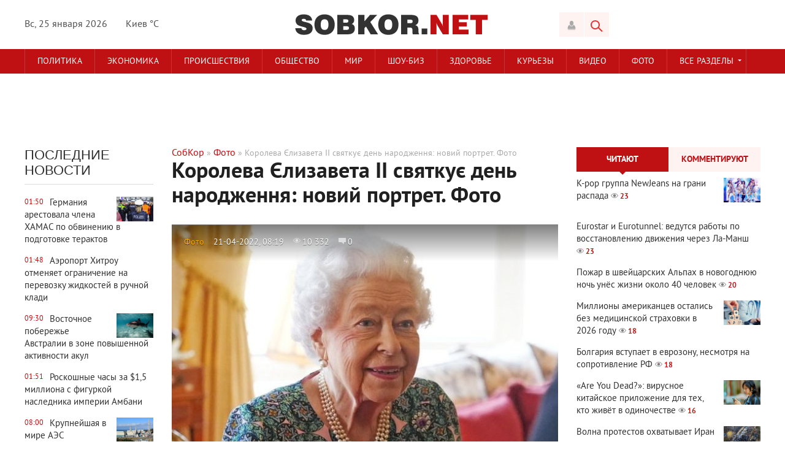

--- FILE ---
content_type: text/html; charset=utf-8
request_url: https://sobkor.net/photo/27152-koroleva-yelizaveta-svyatkuye-den-narodzhennya-noviy-portret-foto.html
body_size: 18287
content:
<!DOCTYPE html>
<html lang="ru-RU">
<head>
<!-- Google Tag Manager -->
<script>(function(w,d,s,l,i){w[l]=w[l]||[];w[l].push({'gtm.start':
new Date().getTime(),event:'gtm.js'});var f=d.getElementsByTagName(s)[0],
j=d.createElement(s),dl=l!='dataLayer'?'&l='+l:'';j.async=true;j.src=
'https://www.googletagmanager.com/gtm.js?id='+i+dl;f.parentNode.insertBefore(j,f);
})(window,document,'script','dataLayer','GTM-WBZGBNK');</script>
<!-- End Google Tag Manager -->


<title>Королева Єлизавета ІІ святкує день народження: новий портрет. Фото</title>
<meta name="charset" content="utf-8">
<meta name="title" content="Королева Єлизавета ІІ святкує день народження: новий портрет. Фото">
<meta name="description" content="Королева не буде святкувати гучно. ">
<meta name="keywords" content="">
<meta name="generator" content="DataLife Engine (https://dle-news.ru)">
<link rel="canonical" href="https://sobkor.net/photo/27152-koroleva-yelizaveta-svyatkuye-den-narodzhennya-noviy-portret-foto.html">
<link rel="alternate" type="application/rss+xml" title="Собственный Корреспондент RSS" href="https://sobkor.net/rss.xml">
<link rel="alternate" type="application/rss+xml" title="Собственный Корреспондент RSS Turbo" href="https://sobkor.net/rssturbo.xml">
<link rel="alternate" type="application/rss+xml" title="Собственный Корреспондент RSS Dzen" href="https://sobkor.net/rssdzen.xml">
<link rel="search" type="application/opensearchdescription+xml" title="Собственный Корреспондент" href="https://sobkor.net/index.php?do=opensearch">
<link rel="preconnect" href="https://sobkor.net/" fetchpriority="high">
<meta property="twitter:title" content="Королева Єлизавета ІІ святкує день народження: новий портрет. Фото">
<meta property="twitter:url" content="https://sobkor.net/photo/27152-koroleva-yelizaveta-svyatkuye-den-narodzhennya-noviy-portret-foto.html">
<meta property="twitter:card" content="summary_large_image">
<meta property="twitter:image" content="https://sobkor.net/uploads/posts/2022-04/1650518395_koroleva-yelizaveta2.jpg">
<meta property="twitter:description" content="Королева не буде святкувати гучно. Королева Великобританії Єлизавета ІІ святкує 96-річчя. Традиційно з цього приводу королівський палац опублікував її новий портрет, повідомляє СобКор. Фотографію зробили у березні на території Віндзорського замку. Королева Єлизавета ІІ позує поруч з улюбленими">
<meta property="og:type" content="article">
<meta property="og:site_name" content="Собственный Корреспондент">
<meta property="og:title" content="Королева Єлизавета ІІ святкує день народження: новий портрет. Фото">
<meta property="og:url" content="https://sobkor.net/photo/27152-koroleva-yelizaveta-svyatkuye-den-narodzhennya-noviy-portret-foto.html">
<meta property="og:image" content="https://sobkor.net/uploads/posts/2022-04/1650518395_koroleva-yelizaveta2.jpg">
<meta property="og:description" content="Королева не буде святкувати гучно. Королева Великобританії Єлизавета ІІ святкує 96-річчя. Традиційно з цього приводу королівський палац опублікував її новий портрет, повідомляє СобКор. Фотографію зробили у березні на території Віндзорського замку. Королева Єлизавета ІІ позує поруч з улюбленими">
<link href="/engine/classes/min/index.php?f=engine/editor/css/default.css&amp;v=f275h" rel="stylesheet" type="text/css">
<script src="/engine/classes/min/index.php?g=general&amp;v=f275h"></script>
<script src="/engine/classes/min/index.php?f=engine/classes/js/jqueryui.js,engine/classes/js/dle_js.js,engine/classes/fancybox/fancybox.js&amp;v=f275h" defer></script>
<script type="application/ld+json">{"@context":"https://schema.org","@graph":[{"@type":"BreadcrumbList","@context":"https://schema.org/","itemListElement":[{"@type":"ListItem","position":1,"item":{"@id":"https://sobkor.net/","name":"<a href="http://sobkor.net/">СобКор</a>"}},{"@type":"ListItem","position":2,"item":{"@id":"https://sobkor.net/photo/","name":"Фото"}},{"@type":"ListItem","position":3,"item":{"@id":"https://sobkor.net/photo/27152-koroleva-yelizaveta-svyatkuye-den-narodzhennya-noviy-portret-foto.html","name":"Королева Єлизавета ІІ святкує день народження: новий портрет. Фото"}}]}]}</script>

<meta name="viewport" content="width=device-width; initial-scale=1.0">
<meta name="apple-mobile-web-app-capable" content="yes">
<meta name="apple-mobile-web-app-status-bar-style" content="default">

<link rel="shortcut icon" href="/templates/Sobkor/images/favicon.ico" type="image/x-icon" />
<link rel="apple-touch-icon" href="/templates/Sobkor/images/apple-touch-icon.png">
<link rel="apple-touch-icon" sizes="72x72" href="/templates/Sobkor/images/apple-touch-icon-72x72.png">
<link rel="apple-touch-icon" sizes="114x114" href="/templates/Sobkor/images/apple-touch-icon-114x114.png">
<link media="screen" href="/templates/Sobkor/css/style.css"  rel="stylesheet" />
<link media="screen" href="/templates/Sobkor/css/engine.css"  rel="stylesheet" />
<link media="screen" href="/templates/Sobkor/css/adaptive.css"  rel="stylesheet" />
<script type="text/javascript" src="/templates/Sobkor/js/libs.js"></script>
<script type="text/javascript" src="//vk.com/js/api/openapi.js?101"></script>
<!--[if lt IE 9]>
    <script src="http://css3-mediaqueries-js.googlecode.com/svn/trunk/css3-mediaqueries.js"></script>
    <script src="http://html5shim.googlecode.com/svn/trunk/html5.js"></script>
<![endif]-->

<script>
  (function(i,s,o,g,r,a,m){i['GoogleAnalyticsObject']=r;i[r]=i[r]||function(){
  (i[r].q=i[r].q||[]).push(arguments)},i[r].l=1*new Date();a=s.createElement(o),
  m=s.getElementsByTagName(o)[0];a.async=1;a.src=g;m.parentNode.insertBefore(a,m)
  })(window,document,'script','https://www.google-analytics.com/analytics.js','ga');

  ga('create', 'UA-103661017-1', 'auto');
  ga('send', 'pageview');

</script>
  <meta name="yandex-verification" content="b594d727532543aa" />   
  <script async src="//pagead2.googlesyndication.com/pagead/js/adsbygoogle.js"></script>
<script>
     (adsbygoogle = window.adsbygoogle || []).push({
          google_ad_client: "ca-pub-8101516499162133",
          enable_page_level_ads: true
     });
</script>
</head>
<body>
<script>
<!--
var dle_root       = '/';
var dle_admin      = '';
var dle_login_hash = '09c7daaffb8eaabcd1fc2ab55e63cd8ed738b585';
var dle_group      = 5;
var dle_skin       = 'Sobkor';
var dle_wysiwyg    = '0';
var quick_wysiwyg  = '0';
var dle_min_search = '4';
var dle_act_lang   = ["Да", "Нет", "Ввод", "Отмена", "Сохранить", "Удалить", "Загрузка. Пожалуйста, подождите..."];
var menu_short     = 'Быстрое редактирование';
var menu_full      = 'Полное редактирование';
var menu_profile   = 'Просмотр профиля';
var menu_send      = 'Отправить сообщение';
var menu_uedit     = 'Админцентр';
var dle_info       = 'Информация';
var dle_confirm    = 'Подтверждение';
var dle_prompt     = 'Ввод информации';
var dle_req_field  = ["Заполните поле с именем", "Заполните поле с сообщением", "Заполните поле с темой сообщения"];
var dle_del_agree  = 'Вы действительно хотите удалить? Данное действие невозможно будет отменить';
var dle_spam_agree = 'Вы действительно хотите отметить пользователя как спамера? Это приведёт к удалению всех его комментариев';
var dle_c_title    = 'Отправка жалобы';
var dle_complaint  = 'Укажите текст Вашей жалобы для администрации:';
var dle_mail       = 'Ваш e-mail:';
var dle_big_text   = 'Выделен слишком большой участок текста.';
var dle_orfo_title = 'Укажите комментарий для администрации к найденной ошибке на странице:';
var dle_p_send     = 'Отправить';
var dle_p_send_ok  = 'Уведомление успешно отправлено';
var dle_save_ok    = 'Изменения успешно сохранены. Обновить страницу?';
var dle_reply_title= 'Ответ на комментарий';
var dle_tree_comm  = '0';
var dle_del_news   = 'Удалить статью';
var dle_sub_agree  = 'Вы действительно хотите подписаться на комментарии к данной публикации?';
var dle_unsub_agree  = 'Вы действительно хотите отписаться от комментариев к данной публикации?';
var dle_captcha_type  = '1';
var dle_share_interesting  = ["Поделиться ссылкой на выделенный текст", "Twitter", "Facebook", "Вконтакте", "Прямая ссылка:", "Нажмите правой клавишей мыши и выберите «Копировать ссылку»"];
var DLEPlayerLang     = {prev: 'Предыдущий',next: 'Следующий',play: 'Воспроизвести',pause: 'Пауза',mute: 'Выключить звук', unmute: 'Включить звук', settings: 'Настройки', enterFullscreen: 'На полный экран', exitFullscreen: 'Выключить полноэкранный режим', speed: 'Скорость', normal: 'Обычная', quality: 'Качество', pip: 'Режим PiP'};
var DLEGalleryLang    = {CLOSE: 'Закрыть (Esc)', NEXT: 'Следующее изображение', PREV: 'Предыдущее изображение', ERROR: 'Внимание! Обнаружена ошибка', IMAGE_ERROR: 'Не удалось загрузить изображение', TOGGLE_SLIDESHOW: 'Просмотр слайдшоу',TOGGLE_FULLSCREEN: 'Полноэкранный режим', TOGGLE_THUMBS: 'Включить / Выключить уменьшенные копии', ITERATEZOOM: 'Увеличить / Уменьшить', DOWNLOAD: 'Скачать изображение' };
var DLEGalleryMode    = 1;
var DLELazyMode       = 0;
var allow_dle_delete_news   = false;

jQuery(function($){
					setTimeout(function() {
						$.get(dle_root + "engine/ajax/controller.php?mod=adminfunction", { 'id': '27152', action: 'newsread', user_hash: dle_login_hash });
					}, 5000);
});
//-->
</script>

<header class="header">
    <div class="wrap cf">
        <div class="header_left">
            <div class="current_date">
                <script type="text/javascript">
                    var mydate=new Date() 
                    var year=mydate.getYear() 
                    if (year < 1000) year+=1900 
                    var day=mydate.getDay() 
                    var month=mydate.getMonth() 
                    var daym=mydate.getDate() 
                    if (daym<10) 
                    daym="0"+daym 
                    var dayarray=new Array("Вс","Пн","Вт","Ср","Чт","Пт","Сб") 
                    var montharray=new Array("января","февраля","марта","апреля","мая","июня","июля","августа","сентября","октября","ноября","декабря") 
                    document.write(""+dayarray[day]+", "+daym+" "+montharray[month]+" "+year) 
                </script>
            </div>
			<div class="weather">Киев &deg;C</div>
        </div>
        <div class="header_right">

            <div class="login_btn group_5" title="Авторизироваться"></div>

<div class="login_block">
    <div class="login_close"></div>
    
    
	<form method="post" action="#" class="login_form">
        <label for="login_name">E-Mail:</label>
        <input class="inp" type="text" name="login_name" id="login_name" />

        <label for="login_password">Пароль (<a href="https://sobkor.net/index.php?do=lostpassword">забыли?</a>):</label>
        <input class="inp" type="password" name="login_password" id="login_password" />

        <div><input class="ch_box_save" type="checkbox" name="login_not_save" id="login_not_save" value="1"/>

        <label class="not_save_label" for="login_not_save"><span></span>Чужой компьютер</label></div>

        <div class="social_login">
            <a href="" target="_blank"><img src="/templates/Sobkor/images/social/vkontakte.png" alt=”Vk” /></a>
			<a href="" target="_blank"><img src="/templates/Sobkor/images/social/odnoklassniki.png" alt=”Ok” /></a>
			<a href="https://www.facebook.com/dialog/oauth?client_id=359423434491250&amp;redirect_uri=https%3A%2F%2Fsobkor.net%2Findex.php%3Fdo%3Dauth-social%26provider%3Dfc&amp;scope=public_profile%2Cemail&amp;display=popup&amp;state=5c036592bbd2d7ae9336ae4cf9465fa4&amp;response_type=code" target="_blank"><img src="/templates/Sobkor/images/social/facebook.png" alt=”Facebook” /></a>
			<a href="" target="_blank"><img src="/templates/Sobkor/images/social/mailru.png" alt=”Mailru” /></a>
			<a href="" target="_blank"><img src="/templates/Sobkor/images/social/yandex.png" alt=”Яндекс” /></a>
			<a href="" target="_blank"><img src="/templates/Sobkor/images/social/google.png" alt=”Google” /></a>
        </div>

        <button class="enter-btn site_button" onclick="submit();" type="submit" title="Войти">Войти</button>
        <input name="login" type="hidden" id="login" value="submit" />
        <div class="reg-link"><a href="https://sobkor.net/index.php?do=register" title="Регистрация на сайте">Регистрация</a></div>
    </form>
    
</div>
<div class="login_overlay"></div>
            <button class="search_btn"></button>
        </div>
        <h1 class="logo">
            <a href="/"><img src="/templates/Sobkor/images/logo.png" alt="Ваш Собственный Корреспондент" title="Собственный Корреспондент"/></a>            
        </h1>
    </div>
</header>
<div class="searchblock wrap cf">
    <form method="post" action="#">
        <input type="hidden" name="subaction" value="search" />
        <input type="hidden" name="do" value="search" />
        <input id="story" name="story" type="text" value="Поиск" onfocus='if (this.value == "Поиск") { this.value=""; }' onblur='if (this.value == "") { this.value="Поиск"; }' class="searchform" />
        <input type="submit" class="searchbt" title="Найти" value="" />
    </form>
</div>
<nav class="nav">
    <div class="wrap">
        <button class="nav_btn"></button>
        <ul class="main_nav"> <!-- Основное меню -->
                <li><a href="/politika/">Политика</a></li>
	            <li><a href="/ekonomika/">Экономика</a></li>
	            <li><a href="/proisshestvija/">Происшествия</a></li>
	            <li><a href="/obshhestvo/">Общество</a></li>
                <li><a href="/mir/">Мир</a></li>
	            <li><a href="/shou-biz/">Шоу-биз</a></li>
	            <li><a href="/zdorove/">Здоровье</a></li>
	            <li><a href="/kurjozy/">Курьезы</a></li>
                <li><a href="/video/">Видео</a></li>
            	<li><a href="/photo/">Фото</a></li>
			<li class="drop"><a href="#" class="dropi">Все разделы</a>
                <ul>
                        <li><a href="/sport/">Спорт</a></li>
						<li><a href="/tehno/">Техно</a></li>
						<li><a href="/avto/">Авто</a></li>
                        <li><a href="/blogi/">Блоги</a></li>
                </ul>
            </li>
            
		</ul>
    </div>
</nav>
<div class="top_adv"><script async src="//pagead2.googlesyndication.com/pagead/js/adsbygoogle.js"></script>
<!-- Верхний 1000 -->
<ins class="adsbygoogle"
     style="display:inline-block;width:970px;height:90px"
     data-ad-client="ca-pub-8101516499162133"
     data-ad-slot="2405710021"></ins>
<script>
(adsbygoogle = window.adsbygoogle || []).push({});
</script></div>  <!-- Верхний баннер сквозной-->
<section class="container">
    <section class="content wrap cf">
        <section class="left cf">
		    
            <div class="left_col">
                <!-- Последние новости -->
                 <!-- Последние новости -->
<div class="mblock last_news_widget">
    <h4>Последние новости</h4> 
    <a href="https://sobkor.net/politika/28801-germanija-arestovala-chlena-hamas-po-obvineniju-v-podgotovke-teraktov.html" class="cf last_news">
    <div class="last_time">01:50</div>
    <div class="post_img" style="background-image:url(https://sobkor.net/uploads/posts/2026-01/thumbs/1769298581_img_02.jpg);"></div>
    <div class="last_news_title">Германия арестовала члена ХАМАС по обвинению в подготовке терактов</div>
    
    
	
    
        
</a><a href="https://sobkor.net/obshhestvo/28800-ajeroport-hitrou-otmenjaet-ogranichenie-na-perevozku-zhidkostej-v-ruchnoj-kladi.html" class="cf last_news">
    <div class="last_time">01:48</div>
    
    <div class="last_news_title">Аэропорт Хитроу отменяет ограничение на перевозку жидкостей в ручной клади</div>
    
    
	
    
        
</a><a href="https://sobkor.net/proisshestvija/28799-vostochnoe-poberezhe-avstralii-v-zone-povyshennoj-aktivnosti-akul.html" class="cf last_news">
    <div class="last_time">09:30</div>
    <div class="post_img" style="background-image:url(https://sobkor.net/uploads/posts/2026-01/thumbs/1769212366_img_02.jpg);"></div>
    <div class="last_news_title">Восточное побережье Австралии в зоне повышенной активности акул</div>
    
    
	
    
        
</a><a href="https://sobkor.net/tehno/28798-roskoshnye-chasy-za-15-milliona-s-figurkoj-naslednika-imperii-ambani.html" class="cf last_news">
    <div class="last_time">01:51</div>
    
    <div class="last_news_title">Роскошные часы за $1,5 миллиона с фигуркой наследника империи Амбани</div>
    
    
	
    
        
</a><a href="https://sobkor.net/ekonomika/28797-krupnejshaja-v-mire-ajes-ostanovlena-cherez-neskolko-chasov-posle-perezapuska.html" class="cf last_news">
    <div class="last_time">08:00</div>
    <div class="post_img" style="background-image:url(https://sobkor.net/uploads/posts/2026-01/thumbs/1769122563_img_02.jpg);"></div>
    <div class="last_news_title">Крупнейшая в мире АЭС остановлена через несколько часов после перезапуска</div>
    
    
	
    
        
</a><a href="https://sobkor.net/mir/28796-vodnye-varany-bangkoka-ot-izgoev-do-gorodskih-ikon.html" class="cf last_news">
    <div class="last_time">00:54</div>
    
    <div class="last_news_title">Водные вараны Бангкока: от изгоев до городских икон</div>
    
    
	
    
        
</a><a href="https://sobkor.net/tehno/28795-snap-uregulirovala-isk-o-zavisimosti-ot-socialnyh-setej.html" class="cf last_news">
    <div class="last_time">01:22</div>
    <div class="post_img" style="background-image:url(https://sobkor.net/uploads/posts/2026-01/thumbs/1769037671_img_02.jpg);"></div>
    <div class="last_news_title">Snap урегулировала иск о зависимости от социальных сетей</div>
    
    
	
    
        
</a><a href="https://sobkor.net/politika/28794-kongress-ssha-delo-klintonov-i-rassledovanie-svjazej-s-jepshtejnom.html" class="cf last_news">
    <div class="last_time">01:20</div>
    
    <div class="last_news_title">Конгресс США: дело Клинтонов и расследование связей с Эпштейном</div>
    
    
	
    
        
</a><a href="https://sobkor.net/tehno/28793-tehnologicheski-nasyschennye-fermy-buduschee-selskogo-hozjajstva.html" class="cf last_news">
    <div class="last_time">08:00</div>
    <div class="post_img" style="background-image:url(https://sobkor.net/uploads/posts/2026-01/thumbs/1768949945_img_02.jpg);"></div>
    <div class="last_news_title">Технологически насыщенные фермы: будущее сельского хозяйства</div>
    
    
	
    
        
</a><a href="https://sobkor.net/ekonomika/28792-malavi-povyshaet-ceny-na-toplivo-bolee-chem-na-40.html" class="cf last_news">
    <div class="last_time">00:58</div>
    
    <div class="last_news_title">Малави повышает цены на топливо более чем на 40%</div>
    
    
	
    
        
</a><a href="https://sobkor.net/mir/28791-demograficheskaja-katastrofa-naselenie-kitaja-prodolzhaet-stremitelno-sokraschatsja.html" class="cf last_news">
    <div class="last_time">09:30</div>
    <div class="post_img" style="background-image:url(https://sobkor.net/uploads/posts/2026-01/thumbs/1768868801_img_02.jpg);"></div>
    <div class="last_news_title">Демографическая катастрофа: население Китая продолжает стремительно сокращаться</div>
    
    
	
    
        
</a><a href="https://sobkor.net/politika/28790-sanaje-takaichi-objavljaet-dosrochnye-vybory-v-japonii-na-fone-vysokogo-rejtinga.html" class="cf last_news">
    <div class="last_time">02:25</div>
    
    <div class="last_news_title">Санаэ Такаичи объявляет досрочные выборы в Японии на фоне высокого рейтинга</div>
    
    
	
    
        
</a><a href="https://sobkor.net/politika/28789-vizit-glavy-cru-k-preemniku-maduro-rushit-ambicii-machado.html" class="cf last_news">
    <div class="last_time">08:30</div>
    <div class="post_img" style="background-image:url(https://sobkor.net/uploads/posts/2026-01/thumbs/1768779176_img_02.jpg);"></div>
    <div class="last_news_title">Визит главы ЦРУ к преемнику Мадуро рушит амбиции Мачадо</div>
    
    
	
    
        
</a><a href="https://sobkor.net/ekonomika/28788-es-gotovit-otvet-na-tarifnyj-shantazh-trampa.html" class="cf last_news">
    <div class="last_time">01:32</div>
    
    <div class="last_news_title">ЕС готовит ответ на тарифный шантаж Трампа</div>
    
    
	
    
        
</a><a href="https://sobkor.net/tehno/28787-zagadochnyj-zheleznyj-prut-v-kosmose-okno-v-buduschee-zemli.html" class="cf last_news">
    <div class="last_time">08:30</div>
    <div class="post_img" style="background-image:url(https://sobkor.net/uploads/posts/2026-01/thumbs/1768693204_img_02.jpg);"></div>
    <div class="last_news_title">Загадочный «железный прут» в космосе: окно в будущее Земли</div>
    
    
	
    
        
</a><a href="https://sobkor.net/mir/28786-politika-ssha-menjaet-kartu-mezhdunarodnogo-turizma.html" class="cf last_news">
    <div class="last_time">01:38</div>
    
    <div class="last_news_title">Политика США меняет карту международного туризма</div>
    
    
	
    
        
</a><a href="https://sobkor.net/mir/28785-germanija-vozvraschaet-francii-ukradennye-fragmenty-gobelena-iz-baje.html" class="cf last_news">
    <div class="last_time">08:30</div>
    <div class="post_img" style="background-image:url(https://sobkor.net/uploads/posts/2026-01/thumbs/img_03.jpg);"></div>
    <div class="last_news_title">Германия возвращает Франции украденные фрагменты гобелена из Байё</div>
    
    
	
    
        
</a><a href="https://sobkor.net/politika/28784-machado-obeschaet-vozglavit-venesujelu.html" class="cf last_news">
    <div class="last_time">01:27</div>
    
    <div class="last_news_title">Мачадо обещает возглавить Венесуэлу</div>
    
    
	
    
        
</a><a href="https://sobkor.net/politika/28783-tramp-ugrozhaet-primenit-zakon-o-vosstanii-dlja-podavlenija-protestov-v-minnesote.html" class="cf last_news">
    <div class="last_time">08:30</div>
    <div class="post_img" style="background-image:url(https://sobkor.net/uploads/posts/2026-01/thumbs/1768520103_img_02.jpg);"></div>
    <div class="last_news_title">Трамп угрожает применить Закон о восстании для подавления протестов в Миннесоте</div>
    
    
	
    
        
</a><a href="https://sobkor.net/shou-biz/28782-sting-vyplatil-byvshim-uchastnikam-the-police-pf600-000-rojalti.html" class="cf last_news">
    <div class="last_time">01:33</div>
    
    <div class="last_news_title">Стинг выплатил бывшим участникам The Police £600 000 роялти</div>
    
    
	
    
        
</a><a href="https://sobkor.net/ekonomika/28781-kitaj-dostig-torgovogo-proficita-v-1-trln-nesmotrja-na-amerikanskie-tarify.html" class="cf last_news">
    <div class="last_time">10:30</div>
    <div class="post_img" style="background-image:url(https://sobkor.net/uploads/posts/2026-01/thumbs/1768441236_img_02.jpg);"></div>
    <div class="last_news_title">Китай достиг торгового профицита в $1 трлн, несмотря на американские тарифы</div>
    
    
	
    
        
</a><a href="https://sobkor.net/mir/28780-administracija-trampa-priostanavlivaet-vydachu-viz-iz-75-stran.html" class="cf last_news">
    <div class="last_time">03:39</div>
    
    <div class="last_news_title">Администрация Трампа приостанавливает выдачу виз из 75 стран</div>
    
    
	
    
        
</a><a href="https://sobkor.net/shou-biz/28779-pevec-hulio-iglesias-v-centre-rassledovanija-po-obvinenijam-v-seksualnom-nasilii.html" class="cf last_news">
    <div class="last_time">09:00</div>
    <div class="post_img" style="background-image:url(https://sobkor.net/uploads/posts/2026-01/thumbs/1768349627_img_02.jpg);"></div>
    <div class="last_news_title">Певец Хулио Иглесиас в центре расследования по обвинениям в сексуальном насилии</div>
    
    
	
    
        
</a><a href="https://sobkor.net/politika/28778-v-juzhnoj-koree-trebujut-smertnoj-kazni-dlja-jeks-prezidenta-jun-sok-elja.html" class="cf last_news">
    <div class="last_time">02:12</div>
    
    <div class="last_news_title">В Южной Корее требуют смертной казни для экс-президента Юн Сок Ёля</div>
    
    
	
    
        
</a><a href="https://sobkor.net/mir/28777-are-you-dead-virusnoe-kitajskoe-prilozhenie-dlja-teh-kto-zhivet-v-odinochestve.html" class="cf last_news">
    <div class="last_time">08:00</div>
    <div class="post_img" style="background-image:url(https://sobkor.net/uploads/posts/2026-01/thumbs/1768258636_img_02.jpg);"></div>
    <div class="last_news_title">«Are You Dead?»: вирусное китайское приложение для тех, кто живёт в одиночестве</div>
    
    
	
    
        
</a><a href="https://sobkor.net/politika/28776-byvshie-predsedateli-frs-vstali-na-zaschitu-paujella.html" class="cf last_news">
    <div class="last_time">00:56</div>
    
    <div class="last_news_title">Бывшие председатели ФРС встали на защиту Пауэлла</div>
    
    
	
    
        
</a><a href="https://sobkor.net/tehno/28775-sotrudnicu-google-uvolili-za-zhalobu-o-domogatelstvah-menedzhera.html" class="cf last_news">
    <div class="last_time">09:30</div>
    <div class="post_img" style="background-image:url(https://sobkor.net/uploads/posts/2026-01/thumbs/1768177683_img_02.jpg);"></div>
    <div class="last_news_title">Сотрудницу Google уволили за жалобу о домогательствах менеджера</div>
    
    
	
    
        
</a><a href="https://sobkor.net/shou-biz/28774-semki-love-island-all-stars-priostanovleny-iz-za-lesnyh-pozharov-v-juar.html" class="cf last_news">
    <div class="last_time">02:27</div>
    
    <div class="last_news_title">Съёмки Love Island: All Stars приостановлены из-за лесных пожаров в ЮАР</div>
    
    
	
    
        
</a><a href="https://sobkor.net/obshhestvo/28773-tramp-objavil-o-10-procentnom-limite-na-stavki-po-kreditnym-kartam.html" class="cf last_news">
    <div class="last_time">07:00</div>
    <div class="post_img" style="background-image:url(https://sobkor.net/uploads/posts/2026-01/thumbs/1768081658_img_02.jpg);"></div>
    <div class="last_news_title">Трамп объявил о 10-процентном лимите на ставки по кредитным картам</div>
    
    
	
    
        
</a><a href="https://sobkor.net/ekonomika/28772-tramp-obeschaet-neftjanym-kompanijam-polnuju-bezopasnost-v-venesujele.html" class="cf last_news">
    <div class="last_time">23:46</div>
    
    <div class="last_news_title">Трамп обещает нефтяным компаниям «полную безопасность» в Венесуэле</div>
    
    
	
    
        
</a><a href="https://sobkor.net/ekonomika/28771-es-i-merkosur-istoricheskoe-torgovoe-soglashenie.html" class="cf last_news">
    <div class="last_time">08:30</div>
    <div class="post_img" style="background-image:url(https://sobkor.net/uploads/posts/2026-01/thumbs/1768002039_img_02.jpg);"></div>
    <div class="last_news_title">ЕС и Меркосур: историческое торговое соглашение</div>
    
    
	
    
        
</a><a href="https://sobkor.net/zdorove/28770-otkaz-ot-inekcij-dlja-pohudenija-stremitelno-vozvraschaet-ves.html" class="cf last_news">
    <div class="last_time">01:39</div>
    
    <div class="last_news_title">Отказ от инъекций для похудения стремительно возвращает вес</div>
    
    
	
    
        
</a><a href="https://sobkor.net/mir/28769-masshtabnyj-vyhod-ssha-iz-globalnogo-sotrudnichestva.html" class="cf last_news">
    <div class="last_time">10:30</div>
    <div class="post_img" style="background-image:url(https://sobkor.net/uploads/posts/2026-01/thumbs/1767922563_img_02.jpg);"></div>
    <div class="last_news_title">Масштабный выход США из глобального сотрудничества</div>
    
    
	
    
        
</a><a href="https://sobkor.net/tehno/28768-nasa-rassmatrivaet-dosrochnoe-vozvraschenie-jekipazha-mks-iz-za-problem-so-zdorovem-astronavta.html" class="cf last_news">
    <div class="last_time">03:34</div>
    
    <div class="last_news_title">NASA рассматривает досрочное возвращение экипажа МКС из-за проблем со здоровьем астронавта</div>
    
    
	
    
        
</a><a href="https://sobkor.net/ekonomika/28767-tramp-vystupaet-za-zapret-korporativnoj-skupki-zhilja.html" class="cf last_news">
    <div class="last_time">09:30</div>
    <div class="post_img" style="background-image:url(https://sobkor.net/uploads/posts/2026-01/thumbs/1767831502_img_02.jpg);"></div>
    <div class="last_news_title">Трамп выступает за запрет корпоративной скупки жилья</div>
    
    
	
    
        
</a>
    <a href="/lastnews/" class="all_news" title="Все новости">Больше новостей</a>
</div>
            </div>
			<div class="mid_col">
			    <div class="sort"><a href="https://sobkor.net/">СобКор</a> » <a href="https://sobkor.net/photo/">Фото</a> » Королева Єлизавета ІІ святкує день народження: новий портрет. Фото</div> 
				<!-- Количество строк зависит от количества ваших категорий -->
<div class="top_news_category cf">
<!-- 1 категория -->
<!-- 2 категория -->
<!-- 3 категория -->
<!-- 4 категория -->
<!-- 5 категория -->
<!-- 6 категория -->
<!-- 7 категория -->
<!-- 8 категория -->
<!-- 9 категория -->
<!-- 10 категория -->
<!-- 11 категория -->
<!-- 12 категория -->
<!-- 13 категория -->
<!-- 14 категория -->
<!-- 15 категория -->
</div>
                
				<div class="full-story" itemscope itemtype="http://schema.org/Article">
    <h1 class="post_title">
        <span id="news-title" itemprop="name">Королева Єлизавета ІІ святкує день народження: новий портрет. Фото</span>
    </h1>
    <div class="article_img">
        
        
        
        
        <div class="article_img_info grad_bg cf">
            <div class="article_img_item"><a href="https://sobkor.net/photo/">Фото</a></div>
            <time class="article_img_item"><meta itemprop="datePublished" content="21-04-2022, 08:19" />21-04-2022, 08:19</time>
            <div class="article_img_item views"><meta itemprop="interactionCount" content="UserPageVisits:10 332" />10 332</div>
            <div class="article_img_item comments-num"><meta itemprop="interactionCount" content="UserComments:0" />0</div>
        </div>
        
    </div>
    <div class="post_content cf"  itemprop="description">
        <div style="text-align:center;"><!--TBegin:https://sobkor.net/uploads/posts/2022-04/1650518395_koroleva-yelizaveta2.jpg|--><a href="https://sobkor.net/uploads/posts/2022-04/1650518395_koroleva-yelizaveta2.jpg" class="highslide" target="_blank"><img src="/uploads/posts/2022-04/thumbs/1650518395_koroleva-yelizaveta2.jpg" style="max-width:100%;" alt=''></a><!--TEnd--></div><b>Королева не буде святкувати гучно. </b><br><br>Королева Великобританії Єлизавета ІІ святкує 96-річчя. Традиційно з цього приводу королівський палац опублікував її новий портрет, повідомляє <a href="https://sobkor.net/" >СобКор</a>.<br><br>Фотографію зробили у березні на території Віндзорського замку. Королева Єлизавета ІІ позує поруч з улюбленими поні. Їх звуть Байбек Найтінгейл і Байбек Кеті.<br><br>Відомо, що королева не буде гучно відзначати день народження. Вона планує відпочивати у скромному маєтку Wood Farm у Сандрінгемі. Саме тут любив проводити час покійний чоловік королеви принц Філіп.<br><br><b>Читайте також: <a href="https://sobkor.net/photo/27146-megan-markl-u-prikrasah-za-chvert-mlyona-dolarv-vdvdala-ceremonyu-vdkrittya-invictus-games.html" >Меган Маркл у прикрасах за чверть мільйона доларів відвідала церемонію відкриття "Invictus Games"</a></b><br><br>Масштабне святкування планують організувати у червні. Тоді королева Британії буде відзначати платиновий ювілей на троні. Єлизавета ІІ королева вже майже 70 років. Для її підданих організують масштабну розважальну програму. <br><br><div style="text-align:center;"><!--TBegin:https://sobkor.net/uploads/posts/2022-04/1650518389_koroleva-yelizaveta.jpg|--><a href="https://sobkor.net/uploads/posts/2022-04/1650518389_koroleva-yelizaveta.jpg" class="highslide" target="_blank"><img src="/uploads/posts/2022-04/thumbs/1650518389_koroleva-yelizaveta.jpg" style="max-width:100%;" alt=''></a><!--TEnd--></div>        
        
           <br /><br />
            
		
        
		
          <!-- Нижний баннер гнездо -->
              
    </div>
           
    <aside class="mblock ignore-select cf">
        
        <div class="ratebox3"><a href="#" onclick="doRate('plus', '27152'); return false;" ><div class="rating-plus-big" title="Нравится"><span data-ratig-layer-id="27152"><span class="ratingtypeplus" >0</span></span></div></a></div>				
 <div class="service_buttons">
		    <a href="https://sobkor.net/photo/print:page,1,27152-koroleva-yelizaveta-svyatkuye-den-narodzhennya-noviy-portret-foto.html" rel="nofollow"><i class="print_button" title="Версия для печати"></i></a>
            
        </div> 
        
        <div class="social-likes">
                <div class="facebook" title="Поделиться ссылкой на Фейсбуке">Лайк</div>
				<div class="vkontakte" title="Поделиться ссылкой во Вконтакте">Нравится</div>
				<div class="twitter" title="Поделиться ссылкой в Твиттере">Твит</div>
				<div class="plusone" title="Поделиться ссылкой в Гугл-плюсе">Плюсую</div>
        </div>
    </aside>

    <script src="/templates/Sobkor/js/social-likes.min.js"></script>
    
    
	 
            <div class="info"> Уважаемый посетитель, Вы зашли на сайт как незарегистрированный пользователь. Мы рекомендуем Вам <a href="/index.php?do=register" title="зарегистрироваться" >зарегистрироваться</a> либо зайти на сайт под своим именем. </div>
    

        <!-- Нижний баннер google сразу под новостями -->

    
    
        <div class="hblock cf related_news_block">
            <h4>Читайте также</h4>
    <article class="related_news_post">
    <a href="https://sobkor.net/photo/25743-koroleva-velikobritanyi-svyatkuye-94-y-den-narodzhennya-foto.html" title="Королева Великобританії святкує 94-й день народження. Фото" style="background-image:url(https://sobkor.net/uploads/posts/2020-04/thumbs/1587474933_elizaveta.jpg);" class="related-news post_img">
    	<div class="related_title">Королева Великобританії святкує 94-й день народження. Фото</div>
    </a>
</article><article class="related_news_post">
    <a href="https://sobkor.net/photo/25500-koroleva-yelizaveta-vlashtuvala-sob-rzdvyan-kankuli-foto.html" title="Королева Єлизавета ІІ влаштувала собі різдвяні канікули. Фото" style="background-image:url(https://sobkor.net/uploads/posts/2019-12/1576920396_rzdvo.jpg);" class="related-news post_img">
    	<div class="related_title">Королева Єлизавета ІІ влаштувала собі різдвяні канікули. Фото</div>
    </a>
</article><article class="related_news_post">
    <a href="https://sobkor.net/photo/25818-yelizaveta-vlashtuvala-knnu-progulyanku-foto.html" title="Єлизавета ІІ влаштувала кінну прогулянку. Фото" style="background-image:url(https://sobkor.net/uploads/posts/2020-06/thumbs/1591003839_koroleva.jpg);" class="related-news post_img">
    	<div class="related_title">Єлизавета ІІ влаштувала кінну прогулянку. Фото</div>
    </a>
</article><article class="related_news_post">
    <a href="https://sobkor.net/photo/26587-koroleva-yelizaveta-u-stilnomu-kapelyushku-vdvdala-knn-peregoni-v-askot-foto.html" title="Королева Єлизавета ІІ у стильному капелюшку відвідала кінні перегони в Аскоті. Фото" style="background-image:url(https://sobkor.net/uploads/posts/2021-06/thumbs/1624187849_koroleva.jpg);" class="related-news post_img">
    	<div class="related_title">Королева Єлизавета ІІ у стильному капелюшку відвідала кінні перегони в Аскоті. Фото</div>
    </a>
</article><article class="related_news_post">
    <a href="https://sobkor.net/photo/26818-yelizaveta-vpershe-za-bagato-rokv-zyavilasya-na-publc-z-trostinoyu-foto.html" title="Єлизавета ІІ вперше за багато років з&#039;явилася на публіці з тростиною. Фото" style="background-image:url(https://sobkor.net/uploads/posts/2021-10/thumbs/1634136407_yelizaveta.jpg);" class="related-news post_img">
    	<div class="related_title">Єлизавета ІІ вперше за багато років з&#039;явилася на публіці з тростиною. Фото</div>
    </a>
</article><article class="related_news_post">
    <a href="https://sobkor.net/photo/25994-koroleva-ranya-svyatkuye-50-rchchya-na-chest-svyata-opublkuvali-yiyi-ofcyniy-portret-foto.html" title="Королева Ранія святкує 50-річчя: на честь свята опублікували її офіційний портрет. Фото" style="background-image:url(https://sobkor.net/uploads/posts/2020-08/thumbs/1598615299_raniya2.jpg);" class="related-news post_img">
    	<div class="related_title">Королева Ранія святкує 50-річчя: на честь свята опублікували її офіційний портрет. Фото</div>
    </a>
</article>
        </div>
    
    <script async src="//pagead2.googlesyndication.com/pagead/js/adsbygoogle.js"></script>
<!-- pbad -->
<ins class="adsbygoogle"
     style="display:block"
     data-ad-client="ca-pub-8101516499162133"
     data-ad-slot="9871558467"
     data-matched-content-rows-num="3"
     data-matched-content-columns-num="3"
     data-matched-content-ui-type="image_stacked"
     data-ad-format="autorelaxed"></ins>
<script>
(adsbygoogle = window.adsbygoogle || []).push({});
</script>
        <div class="hblock cf comments">
            <h4>0 комментариев</h4>
            <!--dlecomments-->
            <!--dlenavigationcomments-->
        </div>

</div><div class="full-story"> 
	<h1 class="post_title">Информация</h1>
	<div class="info">Посетители, находящиеся в группе <b>Гости</b>, не могут оставлять комментарии к данной публикации.</div>
</div>



            </div>
			
            
        </section>
        <aside class="right">
            
              <!-- баннер верх сайдбар 300x600 google -->
            
            <section class="side_block top_news_widget">
			    <div class="tabs_header">
				    <span>Читают</span>
					<span>Комментируют</span>
				</div>
				<div class="tab_panel">
				    <div class="tab_box"><a href="https://sobkor.net/shou-biz/28749-k-pop-gruppa-newjeans-na-grani-raspada.html"  class="custom_top cf">
	<div class="post_img" style="background-image:url(https://sobkor.net/uploads/posts/2025-12/thumbs/1767072120_img_02.jpg);"></div>
	<div class="last_news_title">K-pop группа NewJeans на грани распада</div>
    
	
	<span class="top_views">23</span>
</a><a href="https://sobkor.net/tehno/28750-eurostar-i-eurotunnel-vedutsja-raboty-po-vosstanovleniju-dvizhenija-cherez-la-mansh.html"  class="custom_top cf">
	
	<div class="last_news_title">Eurostar и Eurotunnel: ведутся работы по восстановлению движения через Ла-Манш</div>
    
	
	<span class="top_views">23</span>
</a><a href="https://sobkor.net/proisshestvija/28754-pozhar-v-shvejcarskih-alpah-v-novogodnjuju-noch-unes-zhizni-okolo-40-chelovek.html"  class="custom_top cf">
	
	<div class="last_news_title">Пожар в швейцарских Альпах в новогоднюю ночь унёс жизни около 40 человек</div>
    
	
	<span class="top_views">20</span>
</a><a href="https://sobkor.net/obshhestvo/28755-milliony-amerikancev-ostalis-bez-medicinskoj-strahovki-v-2026-godu.html"  class="custom_top cf">
	<div class="post_img" style="background-image:url(https://sobkor.net/uploads/posts/2026-01/thumbs/1767314297_img_02.jpg);"></div>
	<div class="last_news_title">Миллионы американцев остались без медицинской страховки в 2026 году</div>
    
	
	<span class="top_views">18</span>
</a><a href="https://sobkor.net/ekonomika/28746-bolgarija-vstupaet-v-evrozonu-nesmotrja-na-soprotivlenie-rf.html"  class="custom_top cf">
	
	<div class="last_news_title">Болгария вступает в еврозону, несмотря на сопротивление РФ</div>
    
	
	<span class="top_views">18</span>
</a><a href="https://sobkor.net/mir/28777-are-you-dead-virusnoe-kitajskoe-prilozhenie-dlja-teh-kto-zhivet-v-odinochestve.html"  class="custom_top cf">
	<div class="post_img" style="background-image:url(https://sobkor.net/uploads/posts/2026-01/thumbs/1768258636_img_02.jpg);"></div>
	<div class="last_news_title">«Are You Dead?»: вирусное китайское приложение для тех, кто живёт в одиночестве</div>
    
	
	<span class="top_views">16</span>
</a><a href="https://sobkor.net/obshhestvo/28751-volna-protestov-ohvatyvaet-iran.html"  class="custom_top cf">
	<div class="post_img" style="background-image:url(https://sobkor.net/uploads/posts/2025-12/thumbs/1767141602_img_02.jpg);"></div>
	<div class="last_news_title">Волна протестов охватывает Иран</div>
    
	
	<span class="top_views">13</span>
</a><a href="https://sobkor.net/sport/28760-fjuri-vyhodit-iz-otstavki-snova.html"  class="custom_top cf">
	
	<div class="last_news_title">Фьюри выходит из отставки... Снова</div>
    
	
	<span class="top_views">11</span>
</a><a href="https://sobkor.net/tehno/28748-servery-rainbow-six-siege-vosstanovleny-posle-mvzloma.html"  class="custom_top cf">
	
	<div class="last_news_title">Серверы Rainbow Six Siege восстановлены после мвзлома</div>
    
	
	<span class="top_views">9</span>
</a><a href="https://sobkor.net/politika/28761-venesujela-posle-zaderzhanija-maduro-nadezhda-strah-i-neopredelennost.html"  class="custom_top cf">
	<div class="post_img" style="background-image:url(https://sobkor.net/uploads/posts/2026-01/thumbs/1767568663_img_02.jpg);"></div>
	<div class="last_news_title">Венесуэла после задержания Мадуро: надежда, страх и неопределённость</div>
    
	
	<span class="top_views">8</span>
</a></div>
					<div class="tab_box"><a href="https://sobkor.net/shou-biz/7242-devushka-vesna-katya-buzhinskaya-voshitila-publiku-svoim-vneshnim-vidom.html"  class="custom_top cf">
	
	<div class="last_news_title">Девушка-весна: Катя Бужинская восхитила публику своим внешним видом</div>
    
	
	<span class="top_comments">13</span>
</a><a href="https://sobkor.net/obshhestvo/1921-ukraincy-predlagayut-provesti-evrovidenie-2017-v-donecke.html"  class="custom_top cf">
	
	<div class="last_news_title">Украинцы предлагают провести «Евровидение-2017» в Донецке</div>
    
	
	<span class="top_comments">9</span>
</a><a href="https://sobkor.net/politika/5655-oleg-lyashko-predlozhil-ultimatum-evropeycam.html"  class="custom_top cf">
	
	<div class="last_news_title">Олег Ляшко предложил ультиматум европейцам</div>
    
	
	<span class="top_comments">3</span>
</a><a href="https://sobkor.net/ekonomika/5654-anton-geraschenko-ministr-dolzhen-imet-oklad-ne-menee-100-000-grn.html"  class="custom_top cf">
	
	<div class="last_news_title">Антон Геращенко: Министр должен иметь оклад не менее 100 000 грн</div>
    
	
	<span class="top_comments">3</span>
</a><a href="https://sobkor.net/main/1769-specialisty-podskazali-kak-nakopit-na-samuyu-deshevuyu-kvartiru-v-kieve.html"  class="custom_top cf">
	
	<div class="last_news_title">Специалисты подсказали, как накопить на самую дешевую квартиру в Киеве</div>
    
	
	<span class="top_comments">2</span>
</a><a href="https://sobkor.net/mir/1821-rossiyskih-kopov-vooruzhat-ruchnymi-pulemetami.html"  class="custom_top cf">
	
	<div class="last_news_title">Российских копов вооружат ручными пулеметами</div>
    
	
	<span class="top_comments">2</span>
</a><a href="https://sobkor.net/mir/2025-rossiya-postroila-voennuyu-bazu-na-meste-pamyatnika-yunesko-smi.html"  class="custom_top cf">
	
	<div class="last_news_title">Россия построила военную базу на месте памятника ЮНЕСКО – СМИ</div>
    
	
	<span class="top_comments">2</span>
</a><a href="https://sobkor.net/main/2256-groysman-nashel-dengi-na-zhile-dlya-voennyh.html"  class="custom_top cf">
	
	<div class="last_news_title">Гройсман нашел деньги на жилье для военных</div>
    
	
	<span class="top_comments">2</span>
</a><a href="https://sobkor.net/obshhestvo/2383-svyatoslav-vakarchuk-nelestno-otozvalsya-ob-ukraine.html"  class="custom_top cf">
	
	<div class="last_news_title">Святослав Вакарчук нелестно отозвался об Украине</div>
    
	
	<span class="top_comments">2</span>
</a><a href="https://sobkor.net/photo/2455-kak-budut-vyglyadet-goroda-buduschego-foto.html"  class="custom_top cf">
	
	<div class="last_news_title">Как будут выглядеть города будущего. Фото</div>
    
	<div class="photo_icon"></div>
	<span class="top_comments">2</span>
</a></div>	
				</div>
			</section>  
            <!-- баннер сайдбар gnezdo -->

            <section class="side_block">
                <h4 class="side_header"><a href="/blogi/">Блоги</a></h4>
                <article class="custom_blogs clr">
    <a href="/user/Эдгар Букмирза/news/" title="Все публикации автора"><img src="/uploads/posts/2019-01/thumbs/1547132772_golos.jpg" alt="Эдгар Букмирза" class="blogs_avatar" /></a>
	<a class="blogs_login" href="/user/Эдгар Букмирза/news/" title="Все публикации автора">Эдгар Букмирза</a>
	<div class="blogs_title cf">
	    <a href="https://sobkor.net/blogi/23121-a-chem-vam-ne-nravitsya-poroshenko.html">А чем вам не нравится Порошенко?</a>
		<span class="top_views">32 708</span>
	</div>
</article><article class="custom_blogs clr">
    <a href="/user/Эдгар Букмирза/news/" title="Все публикации автора"><img src="/uploads/posts/2019-01/thumbs/1546990287_vova.jpg" alt="Эдгар Букмирза" class="blogs_avatar" /></a>
	<a class="blogs_login" href="/user/Эдгар Букмирза/news/" title="Все публикации автора">Эдгар Букмирза</a>
	<div class="blogs_title cf">
	    <a href="https://sobkor.net/blogi/23084-vova-uymis-otday-krym-i-vali-s-donbassa.html">Вова, уймись. Отдай Крым и вали с Донбасса!</a>
		<span class="top_views">33 137</span>
	</div>
</article><article class="custom_blogs clr">
    <a href="/user/Павел Ткаченко/news/" title="Все публикации автора"><img src="/uploads/posts/2018-10/thumbs/1540891643_10.jpg" alt="Павел Ткаченко" class="blogs_avatar" /></a>
	<a class="blogs_login" href="/user/Павел Ткаченко/news/" title="Все публикации автора">Павел Ткаченко</a>
	<div class="blogs_title cf">
	    <a href="https://sobkor.net/blogi/21605-v-ssha-znayshli-realno-snuyuchiy-analog-msta-zhahv-saylent-hll.html">В США знайшли реально існуючий аналог міста жахів &quot;Сайлент Хілл&quot;</a>
		<span class="top_views">32 983</span>
	</div>
</article><article class="custom_blogs clr">
    <a href="/user/Павел Ткаченко/news/" title="Все публикации автора"><img src="/uploads/posts/2018-09/1537364398_8.jpg" alt="Павел Ткаченко" class="blogs_avatar" /></a>
	<a class="blogs_login" href="/user/Павел Ткаченко/news/" title="Все публикации автора">Павел Ткаченко</a>
	<div class="blogs_title cf">
	    <a href="https://sobkor.net/main/20499-u-beregovomu-ukrayincyam-vidayut-ugorsk-pasporti-pd-prisyagu-vdeo.html">У Береговому українцям видають угорські паспорти під присягу. Відео</a>
		<span class="top_views">17 236</span>
	</div>
</article><article class="custom_blogs clr">
    <a href="/user/Павел Ткаченко/news/" title="Все публикации автора"><img src="/uploads/posts/2018-09/thumbs/1537256005_9.jpg" alt="Павел Ткаченко" class="blogs_avatar" /></a>
	<a class="blogs_login" href="/user/Павел Ткаченко/news/" title="Все публикации автора">Павел Ткаченко</a>
	<div class="blogs_title cf">
	    <a href="https://sobkor.net/blogi/20454-nazvano-zarplati-kervnikv-mnsterstva-kulturi.html">Названо зарплати керівників Міністерства культури</a>
		<span class="top_views">33 018</span>
	</div>
</article>
            </section>
            <script>
<!--
function doVote( event ){

	
	var vote_check = $('#dle-vote input:radio[name=vote_check]:checked').val();
	
	if (typeof vote_check == "undefined" &&  event == "vote") {
		return false;
	}
	
	ShowLoading('');

	$.get(dle_root + "engine/ajax/controller.php?mod=vote", { vote_id: "1", vote_action: event, vote_check: vote_check, vote_skin: dle_skin, user_hash: dle_login_hash }, function(data){

		HideLoading('');

		$("#vote-layer").fadeOut(500, function() {
			$(this).html(data);
			$(this).fadeIn(500);
		});

	});
}
//-->
</script><div id='vote-layer'><section class="side_block vote ">
	<div class="side_header">Опрос</div>
	<div class="question">Интересуетесь новостями?</div>	
	
	<form method="post" name="vote" action="#" class="check_radio">
		<div id="dle-vote"><div class="vote"><input id="vote_check0" name="vote_check" type="radio" value="0"><label for="vote_check0"> Да, ежедневно</label></div><div class="vote"><input id="vote_check1" name="vote_check" type="radio" value="1"><label for="vote_check1"> Иногда читаю (смотрю)</label></div><div class="vote"><input id="vote_check2" name="vote_check" type="radio" value="2"><label for="vote_check2"> Только местными</label></div><div class="vote"><input id="vote_check3" name="vote_check" type="radio" value="3"><label for="vote_check3"> Мне хватает слухов :)</label></div><div class="vote"><input id="vote_check4" name="vote_check" type="radio" value="4"><label for="vote_check4"> Вообще не интересуюсь</label></div></div>
		<input type="hidden" name="vote_action" value="vote"/>
        <input type="hidden" name="vote_id" id="vote_id" value="1"/>
        <button class="vote_button" type="submit" onclick="doVote('vote'); return false;" >Голосовать</button>
	</form>
    <form method="post" name="vote_result" action="#">
        <input type="hidden" name="vote_action" value="results"/>
        <input type="hidden" name="vote_id" value="1"/>
  	    <button class="results_button" type="button" onclick="doVote('results'); return false;" >Результаты</button>
    </form>
    
	
	<div class="cf"></div>
</section></div>  
            <section class="side_block">
                <!-- баннер сайдбар -->
                <h4 class="side_header">Валюта</h4>
                <!--Kurs.com.ua main-ukraine 300x130 blue-->
<div id='kurs-com-ua-informer-main-ukraine-300x130-blue-container'><a href="//old.kurs.com.ua/informer" id="kurs-com-ua-informer-main-ukraine-300x130-blue" title="Курс валют информер Украина" rel="nofollow" target="_blank">Информер курса валют</a></div>
<script type='text/javascript'>
(function() {var iframe = '<ifr'+'ame src="//old.kurs.com.ua/informer/inf2?color=blue" width="300" height="130" frameborder="0" vspace="0" scrolling="no" hspace="0"></ifr'+'ame>';var container = document.getElementById('kurs-com-ua-informer-main-ukraine-300x130-blue');container.parentNode.innerHTML = iframe;})();
</script>
<noscript><img src='//old.kurs.com.ua/static/images/informer/kurs.png' width='52' height='26' alt='kurs.com.ua: курс валют в Украине!' title='Курс валют' border='0' /></noscript>
<!--//Kurs.com.ua main-ukraine 300x130 blue-->
            </section>
            <section class="side_block">
                <h4 class="side_header">Календарь</h4>
                
            </section>

            <!-- баннер сайдбар -->
            
            <section class="side_block">
                <!-- FaceBook Widget -->

                <div class="fb-like-box" data-href="https://www.facebook.com/sobkor.net/" data-width="300" data-height="280" data-colorscheme="light" data-show-faces="true" data-header="true" data-stream="false" data-show-border="true"></div>
            </section>
            <section class="side_block">    
                    <!-- VKontakte                
                    <div id="vk_groups"></div>
                    <script type="text/javascript">
                    VK.Widgets.Group("vk_groups", {mode: 0, width: "300", height: "250", color1: 'FFFFFF', color2: '2B587A', color3: '5B7FA6'}, 20003922);
                    </script>  Widget -->
            </section>
            <section class="side_block">
                    <!-- Twitter    
                             
                <a class="twitter-timeline" data-dnt="true" href="https://twitter.com/CNN" data-widget-id="520268248055414784">Твіти @CNN</a>
<script>!function(d,s,id){var js,fjs=d.getElementsByTagName(s)[0],p=/^http:/.test(d.location)?'http':'https';if(!d.getElementById(id)){js=d.createElement(s);js.id=id;js.src=p+"://platform.twitter.com/widgets.js";fjs.parentNode.insertBefore(js,fjs);}}(document,"script","twitter-wjs");</script>
 Widget --> 
            </section>  
                 
        </aside>
    </section>
</section>
        
<footer class="footer">
    <div class="wrap cf">
        <div class="footer_nav">
            <ul>
<li><a href="/politika/">Политика</a></li>
	            <li><a href="/ekonomika/">Экономика</a></li>
	            <li><a href="/proisshestvija/">Происшествия</a></li>
	            <li><a href="/obshhestvo/">Общество</a></li>
                <li><a href="/mir/">Мир</a></li>
	            <li><a href="/shou-biz/">Шоу-биз</a></li>
	            <li><a href="/zdorove/">Здоровье</a></li>
	            <li><a href="/kurjozy/">Курьезы</a></li>
					    <li><a href="/sport/">Спорт</a></li>
						<li><a href="/tehno/">Техно</a></li>
						<li><a href="/avto/">Авто</a></li>
						<li><a href="/photo/">Фото</a></li>
					    <li><a href="/video/">Видео</a></li>  
                        <li><a href="/blogi/">Блоги</a></li>
            </ul>
        </div>

        <div class="footer_links">
            <ul>
                 <li><a href="/o-site.html">О проекте</a></li>
	            <li><a href="/reklama.html">Реклама на сайте</a></li>
	            <li><a href="/konakt.html">Контакты</a></li>
                <li><a href="/index.php?action=mobile">Мобильная версия</a></li>
            </ul>
        </div>
        <div class="about"><a href="#">SobKor.net</a> Использование любых материалов, размещённых на сайте, разрешается при условии гиперссылки на sobkor.net. При копировании материалов со страниц сайта для интернет-изданий – обязательна прямая, открытая для поисковых систем гиперссылка. Ссылка должна быть размещена в независимости от полного либо частичного использования материалов. Администрация cайта Sobkor.net (Главный редактор, редакторы, авторы материалов) прикладывают все усилия, чтобы обеспечить пользователей точной и достоверной информацией, но в то же время не исключает возможности возникновения ошибок. Некоторые ссылки на этом Сайте ведут к ресурсам, расположенным на сторонних сайтах. Данные ссылки размещены для удобства пользователей и не означают, что Администрация Сайта одобряет содержание других сайтов. Кроме этого, Администрация Сайта не несет никакой ответственности за доступность этих ресурсов и за их контент. Это заявление относится ко всем ссылкам, представленным на Сайте, и материалам всех веб-сайтов, доступных через баннеры и ссылки. За рекламу, размещаемую на Сайте, несет ответственность лишь рекламодатель. Администрация сайта не несет ответственности за содержание и достоверность рекламных материалов размещенных на нашем сайте, а так же возможный вред от их использования. 
© 2013-2021 SobKor.net


</div>
        <div class="counters">
            <span>
                
            </span>
            <span>
                
            </span> 
        </div>
    </div>
</footer>

<script>
    $(document).ready(function() {
    $('.side_block').ttabs();
    });
</script>


<div id="fb-root"></div>
<script>(function(d, s, id) {
  var js, fjs = d.getElementsByTagName(s)[0];
  if (d.getElementById(id)) return;
  js = d.createElement(s); js.id = id;
  js.src = "//connect.facebook.net/ru_RU/all.js#xfbml=1";
  fjs.parentNode.insertBefore(js, fjs);
}(document, 'script', 'facebook-jssdk'));</script>

<script type="text/javascript"> 
$(function() { 
$(window).scroll(function() { 
if($(this).scrollTop() != 0) { 
$('#totop').fadeIn(); 
} else { 
$('#totop').fadeOut(); 
} 
}); 
$('#totop').click(function() { 
$('body,html').animate({scrollTop:0},800); 
}); 
}); 
</script>

</body>
</html>
<!-- DataLife Engine Copyright SoftNews Media Group (https://dle-news.ru) -->


--- FILE ---
content_type: text/html; charset=utf-8
request_url: https://www.google.com/recaptcha/api2/aframe
body_size: 259
content:
<!DOCTYPE HTML><html><head><meta http-equiv="content-type" content="text/html; charset=UTF-8"></head><body><script nonce="sX-_qiPjpChWH2LYl7S2Hg">/** Anti-fraud and anti-abuse applications only. See google.com/recaptcha */ try{var clients={'sodar':'https://pagead2.googlesyndication.com/pagead/sodar?'};window.addEventListener("message",function(a){try{if(a.source===window.parent){var b=JSON.parse(a.data);var c=clients[b['id']];if(c){var d=document.createElement('img');d.src=c+b['params']+'&rc='+(localStorage.getItem("rc::a")?sessionStorage.getItem("rc::b"):"");window.document.body.appendChild(d);sessionStorage.setItem("rc::e",parseInt(sessionStorage.getItem("rc::e")||0)+1);localStorage.setItem("rc::h",'1769341405911');}}}catch(b){}});window.parent.postMessage("_grecaptcha_ready", "*");}catch(b){}</script></body></html>